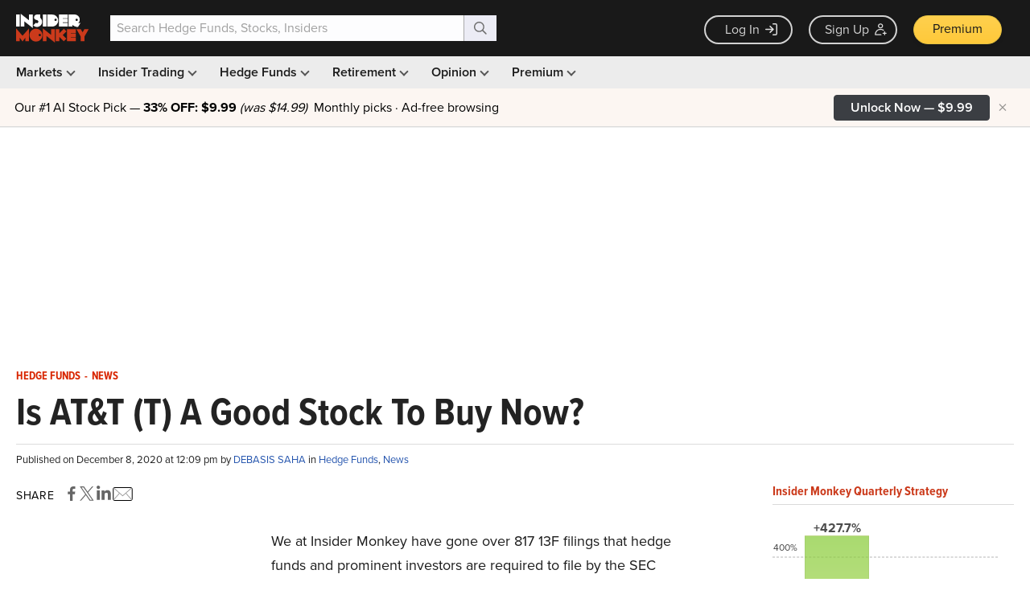

--- FILE ---
content_type: text/html; charset=utf-8
request_url: https://www.google.com/recaptcha/api2/aframe
body_size: 267
content:
<!DOCTYPE HTML><html><head><meta http-equiv="content-type" content="text/html; charset=UTF-8"></head><body><script nonce="9iUU3GFUid_V8RbzHZurdQ">/** Anti-fraud and anti-abuse applications only. See google.com/recaptcha */ try{var clients={'sodar':'https://pagead2.googlesyndication.com/pagead/sodar?'};window.addEventListener("message",function(a){try{if(a.source===window.parent){var b=JSON.parse(a.data);var c=clients[b['id']];if(c){var d=document.createElement('img');d.src=c+b['params']+'&rc='+(localStorage.getItem("rc::a")?sessionStorage.getItem("rc::b"):"");window.document.body.appendChild(d);sessionStorage.setItem("rc::e",parseInt(sessionStorage.getItem("rc::e")||0)+1);localStorage.setItem("rc::h",'1762582558995');}}}catch(b){}});window.parent.postMessage("_grecaptcha_ready", "*");}catch(b){}</script></body></html>

--- FILE ---
content_type: application/javascript
request_url: https://prism.app-us1.com/?a=69633062&u=https%3A%2F%2Fwww.insidermonkey.com%2Fblog%2Fis-att-t-a-good-stock-to-buy-now-897892%2F
body_size: 121
content:
window.visitorGlobalObject=window.visitorGlobalObject||window.prismGlobalObject;window.visitorGlobalObject.setVisitorId('4e4afa8f-87ea-4b7b-b3cc-bdbf8949d4bf', '69633062');window.visitorGlobalObject.setWhitelistedServices('tracking', '69633062');